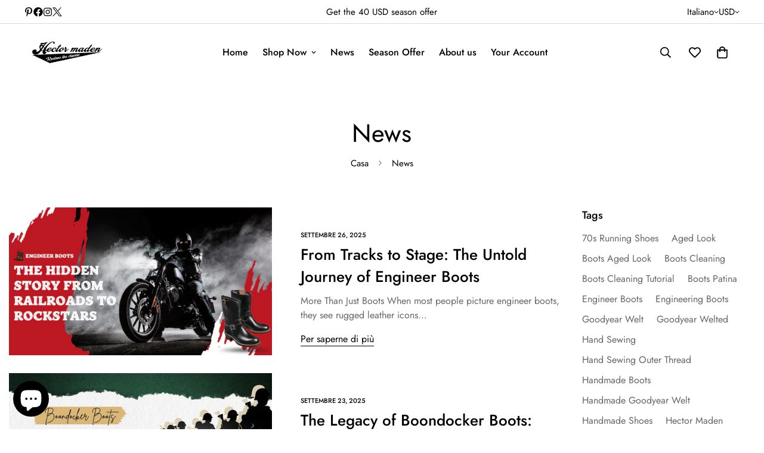

--- FILE ---
content_type: text/css
request_url: https://www.hectormadenshoes.com/cdn/shop/t/3/assets/custom-content.css?v=143733402900438853091715923799
body_size: -478
content:
.m-custom-content{position:relative;z-index:1}.m-custom-content .m-parallax{position:absolute;inset:0;z-index:-1}.m-custom-content__block-product_form .main-product__block+.main-product__block{margin-top:20px}.m-custom-content__block-product_form .main-product__block-vendor+.main-product__block-title,.m-custom-content__block-product_form .main-product__block-title+.main-product__block-price,.m-custom-content__block-product_form .main-product__block-price+.main-product__block-rating,.m-custom-content__block-product_form .main-product__block-title+.main-product__block-rating{margin-top:8px}.m-custom-content__block-product_form .main-product__block-buy_buttons .m-product-dynamic-checkout.show-add-to-cart{width:100%;margin-top:20px}.m-custom-content__block-product_form .main-product__block-title .m-product-title{color:rgb(var(--color-heading))}.m-custom-content__block-newsletter,.m-custom-content__block-social{padding:20px 16px 0}@media screen and (min-width: 768px){.m-custom-content__block-newsletter,.m-custom-content__block-social{padding:0 56px 0}}.m-custom-content__block-newsletter .newsletter-form__description{margin-top:12px}.m-custom-content__block-newsletter .newsletter-form__form{margin-top:24px}.m-custom-content__block-social .social-profiles__description{margin-top:12px}.m-custom-content__block-social .social-profiles__list{margin-top:28px}.m-custom-content__block-handpicked_products .handpicked-products__header,.m-custom-content__block-handpicked_products .image-comparison__header,.m-custom-content__block-image_comparison .handpicked-products__header,.m-custom-content__block-image_comparison .image-comparison__header{margin-bottom:20px}@media screen and (min-width: 768px){.m-custom-content__block-handpicked_products .handpicked-products__header,.m-custom-content__block-handpicked_products .image-comparison__header,.m-custom-content__block-image_comparison .handpicked-products__header,.m-custom-content__block-image_comparison .image-comparison__header{margin-bottom:40px}}
